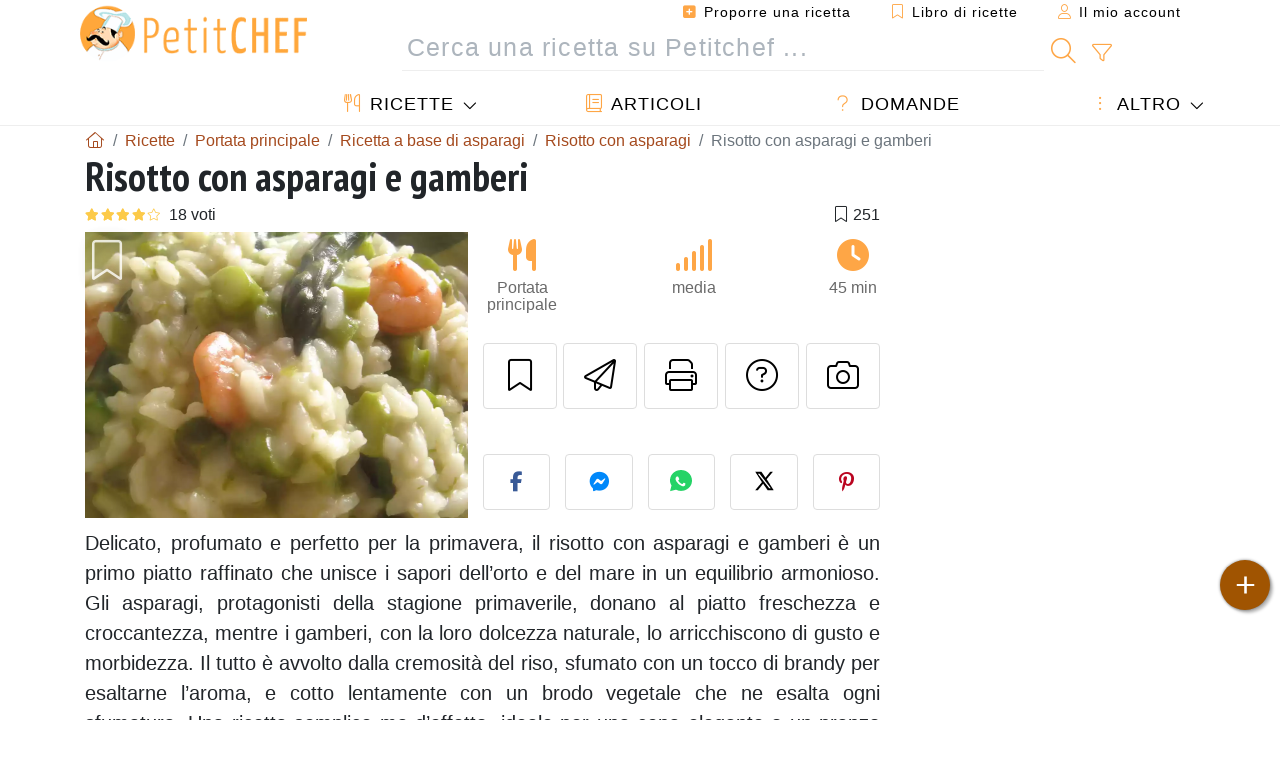

--- FILE ---
content_type: text/html; charset=UTF-8
request_url: https://www.petitchef.it/ricette/portata-principale/risotto-con-asparagi-e-gamberi-fid-1375546
body_size: 19652
content:

	
		
						        
	                            
            		
		
		
    						    
			
    
	    	
	<!doctype html><html lang="it"><head><meta charset="utf-8">

<link rel="preconnect" href="//googletagmanager.com">
<link rel="dns-prefetch" href="//googletagmanager.com">
<link rel="preconnect" href="//securepubads.g.doubleclick.net">
<link rel="dns-prefetch" href="//securepubads.g.doubleclick.net">
<link rel="preconnect" href="//imasdk.googleapis.com">
<link rel="dns-prefetch" href="//imasdk.googleapis.com">



<meta name="viewport" content="width=device-width, initial-scale=1">


<title>Ricetta risotto asparagi e gamberi semplice e gustosa</title>
<meta name="description" content="Delicato, profumato e perfetto per la primavera, il risotto con asparagi e gamberi è un primo piatto raffinato che unisce i sapori dell’orto e del mare in un...">
<meta property="og:title" content="Ricetta risotto asparagi e gamberi semplice e gustosa">
<meta property="og:description" content="Delicato, profumato e perfetto per la primavera, il risotto con asparagi e gamberi è un primo piatto raffinato che unisce i sapori dell’orto e del mare in un equilibrio armonioso. Gli asparagi, protagonisti della stagione primaverile, donano al piatto..."><meta property="og:type" content="website">
<meta property="og:url" content="https://www.petitchef.it/ricette/portata-principale/risotto-con-asparagi-e-gamberi-fid-1375546">
<meta property="og:image" content="https://www.petitchef.it/imgupl/recipe/risotto-con-asparagi-e-gamberi--25782p31937.webp"><meta property="og:locale" content="it_IT">

<meta property="fb:app_id" content="853643267016896">
<meta name="robots" content="index,follow, max-snippet:-1, max-image-preview:large, max-video-preview:-1">
<meta name="language" content="it">

<meta name="original-source" content="https://www.petitchef.it/ricette/portata-principale/risotto-con-asparagi-e-gamberi-fid-1375546"><meta name="copyright" content="Copyright (c) Petitchef 2004-2026, All Rights Reserved">
<meta name="category" content="ricette">
<meta name="owner" content="MadeInWork">

<link rel="canonical" href="https://www.petitchef.it/ricette/portata-principale/risotto-con-asparagi-e-gamberi-fid-1375546">

<link rel="alternate" type="application/rss+xml" title="Petitchef: Le ultime ricette and  Latest articles" href="/upload_data/rss/it/global.rss"><link rel="manifest" href="/upload_data/manifest/manifest-it.json">

<meta name="msapplication-tap-highlight" content="no">	

<meta name="application-name" content="Petitchef">


<link rel="shortcut icon" type="image/x-icon" href="/favicon.ico">

<link rel="apple-touch-icon" sizes="180x180" href="/assets/images/shortcut-icon/apple-icon-180x180.png">
	
<meta name="msapplication-TileImage" content="/assets/images/shortcut-icon/ms-icon-144x144.png">
<meta name="msapplication-TileColor" content="#FFA73B">
	
<meta name="theme-color" content="#FFA73B">

	<meta name="p:domain_verify" content="b1570dd381f9b0c242d92be102213209">		
	<meta name="p:domain_verify" content="5d1b4ba3cf2714b1a5c9c80b0fc5f382">

<link rel="preconnect" href="https://fonts.googleapis.com">
<link rel="preconnect" href="https://fonts.gstatic.com" crossorigin>
<link rel="preload" as="style" href="https://fonts.googleapis.com/css2?family=PT+Sans+Narrow:wght@400;700&display=swap">
<link rel="stylesheet" href="https://fonts.googleapis.com/css2?family=PT+Sans+Narrow:wght@400;700&display=swap">




<link rel="preload" as="style" href="/assets/dist/css/mobile2/recipe-details.1768574323.css"><link rel="stylesheet" href="/assets/dist/css/mobile2/recipe-details.1768574323.css"><link rel="stylesheet" media="screen and (min-width:902px)" href="/assets/dist/css/mobile2/css-lg-device-sb.1768574323.css">                        <link rel="preload" fetchpriority="high" as="image" href="/imgupl/recipe/risotto-con-asparagi-e-gamberi--lg-25782p31937.webp" type="image/jpeg">
        <script>function load_ga() {const script = document.createElement('script');script.src = 'https://www.googletagmanager.com/gtag/js?id=G-GLHFN97EWC';script.async = true;script.type = 'text/javascript';document.body.appendChild(script);window.dataLayer = window.dataLayer || [];function gtag(){ dataLayer.push(arguments); }gtag('js', new Date());gtag('config', 'G-GLHFN97EWC');}</script>
<script type="application/ld+json">
{ 
	"@context": "https://schema.org", 
	"@graph": [ 
		{ 
			"@type": "Organization", 
			"@id": "https://www.petitchef.it/#organization", 
			"name": "Petitchef", 
			"url": "https://www.petitchef.it/", 
			"logo": { 
				"@type": "ImageObject", 
				"inLanguage": "it", 
				"@id": "https://www.petitchef.it/#/schema/logo/image/", 
				"url": "https://www.petitchef.it/assets/images/logo.png", 
				"contentUrl": "https://www.petitchef.it/assets/images/logo.png", 
				"width": 256, 
				"height": 256, 
				"caption": "Petitchef" 
			}, 
			"image": { 
				"@id": "https://www.petitchef.it/#/schema/logo/image/" 
			}, 
			"brand": "Petitchef", 
			"publishingPrinciples": "https://www.petitchef.it/privacy", 
			"sameAs": [ 
				"https://www.facebook.com/pages/Petitchefit/112725025438446",  
				"https://www.youtube.com/channel/UCwfG2ZaTXBllLmqeJaM2ZDQ",  
				"https://www.pinterest.it/petitchefitalia/",  
				"https://www.instagram.com/petitchef.it/" 
			], 
			"address": { 
				"@type": "PostalAddress", 
				"streetAddress": "18 chemin Bel Air", 
				"addressLocality": "Bègles", 
				"addressRegion": "FR", 
				"postalCode": "33130", 
				"addressCountry": "FR" 
			} 
		}, 
		{ 
			"@type": "WebSite", 
			"@id": "https://www.petitchef.it/#website", 
			"url": "https://www.petitchef.it/", 
			"name": "Petitchef", 
			"description": "Con Petitchef trovi ogni giorno nuove ricette di cucina. Abbiamo ricette per tutti i gusti, spiegate passo passo, con immagini e video: antipasti, primi, dolci, primi, snack, men\u00f9 del giorno.", 
			"publisher": { 
				"@id": "https://www.petitchef.it/#organization" 
			}, 
			"potentialAction": [ 
				{ 
					"@type": "SearchAction", 
					"target": { 
						"@type": "EntryPoint", 
						"urlTemplate": "https://www.petitchef.it/?obj=feed&action=list&q={q}" 
					}, 
					"query-input": { 
						"@type": "PropertyValueSpecification", 
						"valueRequired": true, 
						"valueName": "q" 
					} 
				} 
			], 
			"inLanguage": "it" 
		}, 
		{ 
			"@type": "WebPage", 
			"url": "https://www.petitchef.it/ricette/portata-principale/risotto-con-asparagi-e-gamberi-fid-1375546", 
			"name": "Ricetta risotto asparagi e gamberi semplice e gustosa", 
			"mainEntity": { 
				"@id": "https://www.petitchef.it/ricette/portata-principale/risotto-con-asparagi-e-gamberi-fid-1375546#recipe" 
			}, 
			"headline": "Ricetta risotto asparagi e gamberi semplice e gustosa", 
			"description": "Delicato, profumato e perfetto per la primavera, il risotto con asparagi e gamberi \u00e8 un primo piatto raffinato che unisce i sapori dell\u2019orto e del mare in un equilibrio armonioso. Gli asparagi, protagonisti della stagione primaverile, donano al piatto fre - Ricetta Portata principale : Risotto con asparagi e gamberi da Vale77", 
			"publisher": { 
				"@id": "https://www.petitchef.it/#organization" 
			}, 
			"inLanguage": "it", 
			"datePublished": "2011-04-19T10:00:06+02:00", 
			"dateModified": "2024-07-31T00:00:00+02:00", 
			"isPartOf": { 
				"@id": "https://www.petitchef.it/#website" 
			}, 
			"about": { 
				"@id": "https://www.petitchef.it/#organization" 
			}, 
			"primaryImageOfPage": { 
				"@id": "https://www.petitchef.it/#primaryimage" 
			}, 
			"image": { 
				"@id": "https://www.petitchef.it/#primaryimage" 
			}, 
			"breadcrumb": { 
				"@id": "https://www.petitchef.it/ricette/portata-principale/risotto-con-asparagi-e-gamberi-fid-1375546#breadcrumb" 
			} 
		}, 
		{ 
			"@type": "ImageObject", 
			"inLanguage": "it", 
			"@id": "https://www.petitchef.it/#primaryimage", 
			"url": "https://www.petitchef.it/imgupl/recipe/risotto-con-asparagi-e-gamberi--25782p31937.webp", 
			"contentUrl": "https://www.petitchef.it/imgupl/recipe/risotto-con-asparagi-e-gamberi--25782p31937.webp", 
			"caption": "ricetta risotto asparagi e gamberi semplice e gustosa" 
		},  
		[
			{ 
				"@type": "BreadcrumbList", 
				"@id": "https://www.petitchef.it/ricette/portata-principale/risotto-con-asparagi-e-gamberi-fid-1375546#breadcrumb", 
				"itemListElement": [
					{ 
						"@type": "ListItem", 
						"position": 1, 
						"name": "Pagina di benvenuto - Petitchef", 
						"item": "https://www.petitchef.it/" 
					}, 
					{ 
						"@type": "ListItem",
						"position": 2,
						"name": "Ricette",
						"item": "https://www.petitchef.it/ricette"
					},
					{ 
						"@type": "ListItem",
						"position": 3,
						"name": "Ricetta a base di asparagi",
						"item": "https://www.petitchef.it/ricette/ricetta-a-base-di-asparagi"
					},
					{ 
						"@type": "ListItem",
						"position": 4,
						"name": "Risotto con asparagi",
						"item": "https://www.petitchef.it/ricette/risotto-con-asparagi"
					},
					{ 
						"@type": "ListItem",
						"position": 5,
						"name": "Risotto con asparagi e gamberi"
					}
				]
			},
			{ 
				"@type": "BreadcrumbList", 
				"itemListElement": [
					{ 
						"@type": "ListItem", 
						"position": 1, 
						"name": "Pagina di benvenuto - Petitchef", 
						"item": "https://www.petitchef.it/" 
					}, 
					{ 
						"@type": "ListItem",
						"position": 2,
						"name": "Ricette",
						"item": "https://www.petitchef.it/ricette"
					},
					{ 
						"@type": "ListItem",
						"position": 3,
						"name": "Ricetta per risotto",
						"item": "https://www.petitchef.it/ricette/ricetta-per-risotto"
					},
					{ 
						"@type": "ListItem",
						"position": 4,
						"name": "Risotto con gamberi",
						"item": "https://www.petitchef.it/ricette/risotto-con-gamberi"
					},
					{ 
						"@type": "ListItem",
						"position": 5,
						"name": "Risotto con asparagi e gamberi"
					}
				]
			},
			{ 
				"@type": "BreadcrumbList", 
				"itemListElement": [
					{ 
						"@type": "ListItem", 
						"position": 1, 
						"name": "Pagina di benvenuto - Petitchef", 
						"item": "https://www.petitchef.it/" 
					}, 
					{ 
						"@type": "ListItem",
						"position": 2,
						"name": "Ricette",
						"item": "https://www.petitchef.it/ricette"
					},
					{ 
						"@type": "ListItem",
						"position": 3,
						"name": "Ricetta a base di gamberi",
						"item": "https://www.petitchef.it/ricette/ricetta-a-base-di-gamberi"
					},
					{ 
						"@type": "ListItem",
						"position": 4,
						"name": "Risotto con asparagi e gamberi"
					}
				]
			}
		]
	] 
} 
</script>
<script type="application/ld+json">{
	"@context": "https://schema.org/", 
	"@type": "Recipe", 
	"@id": "https://www.petitchef.it/ricette/portata-principale/risotto-con-asparagi-e-gamberi-fid-1375546#recipe", 
	"name": "Risotto con asparagi e gamberi", 
	"inLanguage": "it", 
	"recipeCategory": "Portata principale", 
	"recipeCuisine": "It", 
	"image": "https://www.petitchef.it/imgupl/recipe/risotto-con-asparagi-e-gamberi--25782p31937.webp", 
	"author": { 
		"@type": "Person", 
		"name": "vale77", 
		"url": "https://www.petitchef.it/members/vale77-mid-105693/recipes" 
	}, 
	"datePublished": "2011-04-19T10:00:06+02:00", 
	"dateModified": "2024-07-31T00:00:00+02:00", 
	"description": "Delicato, profumato e perfetto per la primavera, il risotto con asparagi e gamberi \u00e8 un primo piatto raffinato che unisce i sapori dell\u2019orto e del mare in un equilibrio armonioso. Gli asparagi, protagonisti della stagione primaverile, donano al piatto freschezza e croccantezza, mentre i gamberi, con la loro dolcezza naturale, lo arricchiscono di gusto e morbidezza. Il tutto \u00e8 avvolto dalla cremosit\u00e0 del riso, sfumato con un tocco di brandy per esaltarne l\u2019aroma, e cotto lentamente con un brodo vegetale che ne esalta ogni sfumatura. Una ricetta semplice ma d\u2019effetto, ideale per una cena elegante o un pranzo domenicale all\u2019insegna del sapore.", 
	"aggregateRating": { 
		"@type": "AggregateRating", 
		"ratingValue": 4.2, 
		"bestRating": 5, 
		"ratingCount": 18
	}, 
	"prepTime": "PT15M", 
	"cookTime": "PT30M", 
	"totalTime": "PT45M", 
	"recipeYield": "2", 
	"recipeIngredient": [ 
		"120 gr di riso", 
		"cipolla", 
		"10 asparagi", 
		"100 gr gamberi", 
		"Brandy", 
		"brodo vegetale", 
		"olio extravergine di oliva", 
		"sale"
	], 
	"recipeInstructions": [ 
		{ 
			"@type": "HowToStep", 
			"text": "Procedimento: lavate gli asparagi e privateli dalla parte pi\u00f9 legnosa del gambo. Affettate a rondelle il gambo e conservate a parte le punte che aggiungerete solo alla fine della cottura." 
		},  
		{ 
			"@type": "HowToStep", 
			"text": "Affettate la cipolla e fatela dorare in poco olio. Aggiungete i gambi degli asparagi tagliati, unite il riso e fate tostare mescolando. Sfumate con mezzo bicchiere di Brandy, mescolate e salate leggermente." 
		},  
		{ 
			"@type": "HowToStep", 
			"text": "Procedete la cottura aggiungendo il brodo necessario e, cinque minuti prima di ultimare la cottura, aggiungete le punte degli asparagi e i gamberi precedentemente lavati e asciugati. Se vi piace, potete aggiungere del formaggio Grana." 
		},  
		{ 
			"@type": "HowToStep", 
			"text": "Il risotto con asparagi e gamberi \u00e8 pronto!" 
		} 
	],  
	"keywords": "risotto,asparago,gamberi,risotto con asparagi,risotto con gamberi,portata principale"
}</script>
				
<script>
	function load_akcelo_video_header() {
		var script = document.createElement("script");
		script.src = "https://ads.sportslocalmedia.com/slm.prebid.ptitchefitalie3.js";
		document.head.appendChild(script);
	}
</script>


<style>
    .akcelo-wrapper {
        display: grid;
        place-items: center;
        grid-template-columns: 1fr;
        text-align: center;
        position: relative;
        overflow: hidden;
    }
    .akcelo-wrapper.akcelo-wrapper-label:before {
        content: attr(data-ad-text);
        color: #777777;
        font-size: 11px;
        text-align: center;
        position: absolute;
        width: 100%;
        top: 2px;
    }
    .akcelo-wrapper.akcelo-wrapper-label {
        box-sizing: content-box;
        padding: 20px 0 0;
    }
    .akcelo-placeholder:not(.akcelo-loaded) {
        background-color: #f9f9f9;
        background-clip: content-box;
    }
    .akcelo-placeholder:not(.akcelo-loaded)::after {
        border: 1px solid #696969;
        border-radius: 2px;
        color: #696969;
        content: attr(data-placeholder-text);
        font-size: 11px;
        line-height: 1;
        padding: 3px 4px 1px;
        position: absolute;
        background-color: transparent;
        font-family: Arial,sans-serif;
    }
    .akcelo-video > div:first-child {
        width: 100%;
        position: absolute;
        top: 0;
        bottom: 0;
        left: 0;
        right: 0
    }
    .akcelo-video.akcelo-wrapper-label > div:first-child {
        top: 20px;
    }
    @media (pointer:coarse) {
        .akcelo-wrapper.akcelo-desktop {
            display: none;
        }
    }
    @media (pointer:fine) {
        .akcelo-wrapper.akcelo-mobile {
            display: none;
        }
    }
</style>
</head>    	<body>
	    
        					

	

<header id="header-menu" class="fixed-top">
	
	<nav class="container navbar navbar-expand-lg">
	            
				
		<a class="navbar-brand" href="/">			
							<img loading="lazy" src="/assets/images/mobile2/logo-petitchef.png" width="136" height="36" alt="Petitchef">
					</a>
		
		<button class="navbar-toggler link-dynamic" data-obj="fav" data-action="fav_recipe_list" aria-expanded="false" title="Libro di ricette">
			<i class="fal fa-bookmark" aria-hidden="true"></i>
		</button>
		
					<button class="navbar-toggler link-dynamic" type="button" aria-expanded="false" aria-label="Il mio account" title="Il mio account">
				<i class="fal fa-user" aria-hidden="true"></i>
			</button>
				
		<button class="navbar-toggler nbt-btn-search" type="button" data-toggle="collapse" data-target="#navbar-search" aria-controls="navbar-search" aria-expanded="false" aria-label="Toggle Search">
			<i class="fal fa-magnifying-glass fa-fw" aria-hidden="true"></i>
		</button>
				
		<button class="navbar-toggler collapsed" type="button" data-toggle="collapse" data-target="#navbar-menu" aria-controls="navbar-menu" aria-expanded="false" aria-label="Toggle navigation">				
			<span class="icon-bar top-bar"></span>
			<span class="icon-bar middle-bar"></span>
			<span class="icon-bar bottom-bar"></span>
		</button>
				
				
				
				<div class="wrapper-navbar-nav">
			<div class="">
					<div class="collapse navbar-collapse" id="navbar-member">
		<ul class="navbar-nav ml-auto">
							<li class="site-mode-recipe-switch">
										</li>
														<li class="nav-item dropdown disabled">
					<a class="nav-link link-dynamic" data-obj="myaccount_recipe" data-action="form" href="#" ><i class="fas fa-square-plus" aria-hidden="true"></i> Proporre una ricetta</a>
				</li>
				
								<li class="nav-item dropdown disabled">
					<a class="nav-link link-dynamic" data-obj="fav" data-action="fav_recipe_list" href="#"><i class="fal fa-bookmark"></i> Libro di ricette <span class="count-fav-recipe d-none">0</span></a>
				</li>
						
										<li class="nav-item dropdown disabled">
					<a class="nav-link link-dynamic" href="#"><i class="fal fa-user"></i> Il mio account</a>
				</li>
									</ul>
	</div>													<div class="collapse navbar-collapse" id="navbar-search">		
		<form action="/index.php" role="search">
						<input type="hidden" name="obj" value="feed">
			<input type="hidden" name="action" value="list">
			<input type="hidden" name="tracker" value="mobile-navbar">
						
			<div class="input-group input-group-lg nbs-main-btns">
				<input type="text" name="q" value="" class="form-control" placeholder="Cerca una ricetta su Petitchef ..." aria-label="Cerca una ricetta su Petitchef ..." aria-describedby="nbs-btn-submit">				
				<div class="input-group-append">
					<button class="btn btn-submit" type="submit" id="nbs-btn-submit" aria-label="Cerca una ricetta su Petitchef"><i class="fal fa-magnifying-glass fa-fw" aria-hidden="true"></i></button>
				</div>
									<div class="input-group-append">
						<a class="btn btn-advsearch link-dynamic" data-obj="feed" data-action="advanced_search" href="#" title="Ricerca avanzata"><i class="fal fa-filter fa-fw" aria-hidden="true"></i></a>
					</div>
							</div>
			
						
		</form>
	</div>					
							</div>
								<div class="collapse navbar-collapse" id="navbar-menu">
		<ul class="navbar-nav">
						<li class="nav-item dropdown mega-dropdown-menu">
								<a class="nav-link dropdown-toggle" href="/ricette" id="dropdown-recipes" data-toggle="dropdown" aria-haspopup="true" aria-expanded="false"><i class="fal fa-utensils fa-fw" aria-hidden="true"></i> Ricette</a>				
				<div class="dropdown-menu" aria-labelledby="dropdown-recipes">
					
					<div class="row mx-0">
						<div class="col-12 col-lg border border-left-0 border-top-0 border-bottom-0">
							<ul class="mega-menu-item">
								<li class="ddm-header"><i class="fal fa-fork fa-fw" aria-hidden="true"></i> <a href="/ricette">Ricette</a></li>
								<li><i class="fal fa-plus fa-fw" aria-hidden="true"></i> <a class="link-dynamic" data-obj="myaccount_recipe" data-action="form" href="#">Proporre una ricetta</a></li>
                                <li><div class="dropdown-divider"></div></li>
                                <li class="i-angle"><a href="/le-ultime-ricette">Le ultime ricette</a></li>
								<li class="i-angle"><a href="/le-piu-apprezzate">Le più apprezzate</a></li>
								<li class="i-angle"><a href="/le-piu-consultate">Le più consultate</a></li>
								<li><div class="dropdown-divider"></div></li>
								<li><i class="fal fa-refrigerator fa-fw" aria-hidden="true"></i> <a href="/ricette-svuotafrigo">Ricette svuotafrigo</a></li>
																	<li><i class="fal fa-video fa-fw" aria-hidden="true"></i> <a href="/video-ricette">Video ricette</a></li>
																<li><i class="fal fa-star fa-fw" aria-hidden="true"></i> <a href="/vota-ricette">Vota questa ricetta</a></li>
								<li><i class="fal fa-face-smile fa-fw" aria-hidden="true"></i> <a href="/gustosissima-una-schifezza">Gustosissima oppure Una schifezza</a></li>
								<li><div class="dropdown-divider"></div></li>
							</ul>
						</div>
						<div class="col-12 col-lg border border-left-0 border-top-0 border-bottom-0">							
							<ul class="mega-menu-item">
								<li class="ddm-header"><i class="fal fa-spoon fa-fw" aria-hidden="true"></i> Ricette per tipologia</li>
																	<li><i class="fal fa-pretzel fa-fw"></i> <a href="/ricette/stuzzicherie">Stuzzicherie</a></li>
																	<li><i class="fal fa-salad fa-fw"></i> <a href="/ricette/antipasto">Antipasto</a></li>
																	<li><i class="fal fa-turkey fa-fw"></i> <a href="/ricette/portata-principale">Portata principale</a></li>
																	<li><i class="fal fa-cake-slice fa-fw"></i> <a href="/ricette/dessert">Dessert</a></li>
																	<li><i class="fal fa-popcorn fa-fw"></i> <a href="/ricette/snack">Snack</a></li>
																	<li><i class="fal fa-wine-bottle fa-fw"></i> <a href="/ricette/drink">Drink</a></li>
																	<li><i class="fal fa-french-fries fa-fw"></i> <a href="/ricette/contorni">Contorni</a></li>
																	<li><i class="fal fa-plate-utensils fa-fw"></i> <a href="/ricette/altro">Altro</a></li>
																<li><div class="dropdown-divider"></div></li>
								<li><i class="fal fa-sun fa-fw" aria-hidden="true"></i> <a href="/ricette/ricette-stagionali">Ricette stagionali</a></li>								
							</ul>
						</div>
						<div class="col-12 col-lg border border-left-0 border-top-0 border-bottom-0">
							<ul class="mega-menu-item">
								<li class="ddm-header"><i class="fal fa-plate-utensils fa-fw" aria-hidden="true"></i> Menu</li>
								<li class="i-angle"><a href="/menu-del-giorno">Menù del giorno</a></li>
								<li class="i-angle"><a href="/archivio-menu">Vedere l'archivio dei menù</a></li>
														
							</ul>
							<div class="dropdown-divider"></div>
															<div class="font-weight-bold mb-3"><i class="fal fa-utensils fa-fw" aria-hidden="true"></i> <a href="/silo">Raccolte di ricette</a></div>                                
													</div>						
					</div>
					
									</div>
			</li>
						<li class="nav-item dropdown">
				<a class="nav-link" href="/articoli"><i class="fal fa-book fa-fw" aria-hidden="true"></i> Articoli</a>
			</li>
									<li class="nav-item dropdown">
				<a class="nav-link" href="/qa"><i class="fal fa-question fa-fw" aria-hidden="true"></i> Domande</a>
			</li>
									<li class="nav-item dropdown">
								<a class="nav-link dropdown-toggle" href="#" id="dropdown-others" data-toggle="dropdown" aria-haspopup="true" aria-expanded="false"><i class="fal fa-ellipsis-vertical fa-fw" aria-hidden="true"></i> Altro</a>
				<div class="dropdown-menu" aria-labelledby="dropdown-others">
																					<a class="dropdown-item" href="/poll/quale-di-questi-ortaggi-acquisti-piu-spesso-nel-mese-di-gennaio-pid-955"><i class="fal fa-chart-area fa-fw" aria-hidden="true"></i> Domanda del giorno</a>									
					                    															 
										<a class="dropdown-item" href="/nutrition-calc"><i class="fal fa-calculator fa-fw" aria-hidden="true"></i> Calcolatore nutrizionale</a>
					<a class="dropdown-item" href="/convertitore-di-unita-di-cottura"><i class="fal fa-scale-balanced fa-fw" aria-hidden="true"></i> Convertitore di unità di cottura</a>					
					<a class="dropdown-item" href="/contact"><i class="fal fa-envelope fa-fw" aria-hidden="true"></i> Contattaci</a>
				</div>
			</li>
		</ul>		
	</div>					</div>
		
			</nav>
		</header>		        
				<nav id="nav-secondary" role="navigation" aria-label="Ricetta navigation" class="container d-none"><div class="ns-body"><button type="button" class="nsb-item scroll-link" data-ref="ref-ingred"><span>Ingredienti</span></button><button type="button" class="nsb-item scroll-link" data-ref="ref-steps"><span>Preparazione</span></button><button type="button" class="nsb-item scroll-link" data-ref="ref-attr"><span>Attributi:</span></button><button type="button" class="nsb-item scroll-link" data-ref="ref-wines"><span>Abbinamento vini</span></button><button type="button" class="nsb-item scroll-link" data-id="vote-comments"><span>Commenti <i class="fal fa-plus ml-1" aria-hidden="true"></i></span></button><button type="button" class="nsb-item open-modal" data-action="question"><span>Domande <i class="fal fa-plus fa-fw ml-1" aria-hidden="true"></i></span></button><button type="button" class="nsb-item scroll-link" data-ref="ref-cooked"><span>Foto dei membri</span></button></div></nav>			
		
		<div id="page" class="container">
										<nav class="breadcrumb-scroll" aria-label="breadcrumb"><ol itemscope itemtype="https://schema.org/BreadcrumbList" class="breadcrumb flex-row"><li itemprop="itemListElement" itemscope itemtype="https://schema.org/ListItem" class="breadcrumb-item"><a itemprop="item" itemtype="https://schema.org/Thing" href="https://www.petitchef.it/" title="Pagina di benvenuto - Petitchef"><span itemprop="name" class="fal fa-house fa-fw" aria-hidden="true"><i hidden>Pagina di benvenuto - Petitchef</i></span></a><meta itemprop="position" content="1"></li><li itemprop="itemListElement" itemscope itemtype="https://schema.org/ListItem" class="breadcrumb-item"><a itemprop="item" itemtype="https://schema.org/Thing" href="https://www.petitchef.it/ricette"><span itemprop="name">Ricette</span></a><meta itemprop="position" content="2"></li><li itemprop="itemListElement" itemscope itemtype="https://schema.org/ListItem" class="breadcrumb-item"><a itemprop="item" itemtype="https://schema.org/Thing" href="https://www.petitchef.it/ricette/portata-principale"><span itemprop="name">Portata principale</span></a><meta itemprop="position" content="3"></li><li itemprop="itemListElement" itemscope itemtype="https://schema.org/ListItem" class="breadcrumb-item"><a itemprop="item" itemtype="https://schema.org/Thing" href="https://www.petitchef.it/ricette/ricetta-a-base-di-asparagi"><span itemprop="name">Ricetta a base di asparagi</span></a><meta itemprop="position" content="4"></li><li itemprop="itemListElement" itemscope itemtype="https://schema.org/ListItem" class="breadcrumb-item"><a itemprop="item" itemtype="https://schema.org/Thing" href="https://www.petitchef.it/ricette/risotto-con-asparagi"><span itemprop="name">Risotto con asparagi</span></a><meta itemprop="position" content="5"></li><li class="breadcrumb-item active" aria-current="page"><span>Risotto con asparagi e gamberi</span></li></ol></nav>			            
                                                            
							<main id="page-main">
					
								
									
						
			
		
			<article>
    <header>
                    <h1 class="title animated fadeInDown">Risotto con asparagi e gamberi</h1>

            			
		<div class="details-top-stats">
					<span class="scroll-link" data-id="vote-comments" data-offset="60" data-content="18 voti" aria-hidden="true" title="4.2/5, 18 voti">
				<i class="note-fa n40"></i>
			</span>
													<span class="ml-auto" data-content="251" aria-hidden="true" title="251 preferiti"><i class="fal fa-bookmark fa-fw" aria-hidden="true"></i></span>
				
			</div>
	            
                    
            <div class="row rd-head">
                <div class="col-sm-6">
                    <i data-id="1375546" class="btn-fav" aria-hidden="true" title="Inserire nel mio libro di ricette"></i>									
                                        
                                                                        <img fetchpriority="high" src="/imgupl/recipe/risotto-con-asparagi-e-gamberi--lg-25782p31937.webp" srcset="/imgupl/recipe/risotto-con-asparagi-e-gamberi--md-25782p31937.webp 600w, /imgupl/recipe/risotto-con-asparagi-e-gamberi--lg-25782p31937.webp 1200w" sizes="(max-width: 576px) calc(100vw - 30px), 383px" width="1200" height="900" alt="Risotto con asparagi e gamberi" data-gallery="recipe-gallery" class="img-fluid recipe-photo">
                                                            </div>

                <div class="col-sm-6 rdh-data pl-0">				
                    	
                        <div class="rd-bar-ico"><div class="rdbi-item" title="Tipo di ricetta: Portata principale"><div class="rdbii-icon"><i class="fas fa-utensils" aria-hidden="true"></i></div><div class="rdbii-val">Portata principale</div></div><div class="rdbi-item" title="Difficoltà: media"><div class="rdbii-icon"><i class="fas fa-signal" aria-hidden="true"></i></div><div class="rdbii-val">media</div></div><div class="rdbi-item" title="Total time: 45 min"><div class="rdbii-icon"><i class="fas fa-clock" aria-hidden="true"></i></div><div class="rdbii-val">45 min</div></div></div>                    
                    
                    
                    <div class="rd-useful-box">					
                        <button type="button" class="btn btn-outline btn-fav" data-toggle="tooltip" data-placement="bottom" title="Inserire nel mio libro di ricette" aria-label="Inserire nel mio libro di ricette"></button>				
                        <button type="button" class="btn btn-outline open-modal" data-action="send2friend" data-toggle="tooltip" data-placement="bottom" title="Invia questa ricetta ad un amico"><i class="fal fa-paper-plane fa-fw" aria-hidden="true"></i><span class="sr-only">Invia questa ricetta ad un amico</span></button>
                                                    <button type="button" class="btn btn-outline btn-print" data-toggle="tooltip" data-placement="bottom" title="Stampa la ricetta"><i class="fal fa-print fa-fw" aria-hidden="true"></i><span class="sr-only">Stampa la ricetta</span></button>
                                                                                                <button type="button" class="btn btn-outline open-modal" data-action="question" data-toggle="tooltip" data-placement="bottom" title="Contatta l'autore della Ricetta"><i class="fal fa-circle-question fa-fw" aria-hidden="true"></i><span class="sr-only">Contatta l'autore della Ricetta</span></button>                                                    <button type="button" class="btn btn-outline scroll-link" data-id="rd-cooked"><i class="fal fa-camera fa-fw" aria-hidden="true"></i> <span class="sr-only">Pubblica la foto di questa ricetta</span></button>
                                            </div>

                                            <div class="social-share-custom ssc-color ssc-h mt-3 mb-2"><button type="button" class="ssc-btn sscb-facebook" aria-label="Share on Facebook"><i class="fab fa-facebook-f fa-fw" aria-hidden="true"></i></button><button type="button" class="ssc-btn sscb-fbmessenger" aria-label="Share on Messenger"><i class="fab fa-facebook-messenger fa-fw" aria-hidden="true"></i></button><button type="button" class="ssc-btn sscb-whatsapp" data-message="" aria-label="Share on WhatsApp"><svg width="22" height="22" viewBox="0 0 24 24"><path fill="#25D366" d="M12 0C5.373 0 0 4.98 0 11.125c0 2.05.574 4.05 1.66 5.79L.057 23.12l6.47-1.64a12.08 12.08 0 0 0 5.473 1.346C18.627 22.826 24 17.847 24 11.7 24 4.98 18.627 0 12 0Z"/><path fill="white" d="M17.358 14.895c-.293-.15-1.73-.852-2-1.01-.27-.154-.466-.23-.66.08-.193.308-.758 1.008-.93 1.22-.17.216-.34.232-.633.08-.293-.152-1.24-.457-2.35-1.46a8.81 8.81 0 0 1-1.65-2.04c-.173-.308-.017-.474.13-.623.13-.128.293-.33.44-.493.147-.162.196-.27.293-.458.1-.186.05-.347-.02-.493-.07-.146-.66-1.583-.9-2.16-.24-.577-.48-.5-.66-.51-.17-.006-.366-.01-.56-.01a1.1 1.1 0 0 0-.8.367c-.26.276-.99.972-.99 2.37s1.015 2.75 1.16 2.947c.143.196 2 3.058 4.8 4.31 1.8.783 2.1.85 2.85.72.46-.078 1.41-.576 1.61-1.133.2-.556.2-1.03.143-1.13-.06-.102-.23-.152-.483-.272Z"/></svg></button><button type="button" class="ssc-btn sscb-twitter" aria-label="Share on Twitter"><svg width="22" height="22" viewBox="0 0 24 24" fill="black" xmlns="http://www.w3.org/2000/svg"><path d="M18.74 2H21.68L14.92 10.03L22.5 21.97H15.89L11.04 14.97L5.41 21.97H2.47L9.73 13.3L2.5 2H9.27L13.64 8.42L18.74 2ZM17.62 19.88H19.39L7.1 3.97H5.19L17.62 19.88Z"/></svg></button><button type="button" class="ssc-btn sscb-pinterest" data-pin-do="buttonPin" data-pin-custom="true" aria-label="Share on Pinterest"><i class="fab fa-pinterest-p fa-fw" aria-hidden="true"></i></button></div>                    
                                    </div>
            </div>			
        
        			
            <p class="rd-summary">Delicato, profumato e perfetto per la primavera, il risotto con asparagi e gamberi è un primo piatto raffinato che unisce i sapori dell’orto e del mare in un equilibrio armonioso. Gli asparagi, protagonisti della stagione primaverile, donano al piatto freschezza e croccantezza, mentre i gamberi, con la loro dolcezza naturale, lo arricchiscono di gusto e morbidezza. Il tutto è avvolto dalla cremosità del riso, sfumato con un tocco di brandy per esaltarne l’aroma, e cotto lentamente con un brodo vegetale che ne esalta ogni sfumatura. Una ricetta semplice ma d’effetto, ideale per una cena elegante o un pranzo domenicale all’insegna del sapore.</p>
            </header>

		 
    <button id="btn-ingredients-modal" type="button" data-action="ingredients" class="btn btn-main btn-sm open-modal" aria-label="Ingredienti" title="Ingredienti">
        <i class="fal fa-clipboard fa-fw"></i>
    </button>
       
			            
            
				<section id="rd-ingredients"><h2 id="ref-ingred" class="title">Ingredienti</h2>	<div class="servings-form-wrapper" title="Numero di porzioni">
		<span class="servings-form" data-servings="2" aria-label="Numero di porzioni">
			<span class="sf-btn sf-btn-minus" data-sense="minus"><i class="fas fa-minus-circle fa-fw" aria-hidden="true"></i></span>
			<span class="sf-val" data-last="2" data-trans-servings="porzioni">2</span>
			<span class="sf-btn sf-btn-plus" data-sense="plus"><i class="fas fa-circle-plus fa-fw" aria-hidden="true"></i></span>
		</span>
	</div>
											
						<h3 class="i-title">Ingredienti per 2:</h3>
																			<ul class="ingredients-ul">
																									<li class="il" id="il-0">
						<input type="checkbox" id="ilg-0"><label for="ilg-0">120 gr di riso</label>
					</li>
											
																														<li class="il" id="il-1">
						<input type="checkbox" id="ilg-1"><label for="ilg-1"><a href="/ricette/ricetta-a-base-di-cipolla">cipolla</a></label>
					</li>
											
																														<li class="il" id="il-2">
						<input type="checkbox" id="ilg-2"><label for="ilg-2">10 <a href="/ricette/ricetta-a-base-di-asparagi">asparagi</a></label>
					</li>
											
																														<li class="il" id="il-3">
						<input type="checkbox" id="ilg-3"><label for="ilg-3">100 gr <a href="/ricette/ricetta-a-base-di-gamberi">gamberi</a></label>
					</li>
											
																														<li class="il" id="il-4">
						<input type="checkbox" id="ilg-4"><label for="ilg-4"><a href="/ricette/ricette-con-brandy">Brandy</a></label>
					</li>
											
																														<li class="il" id="il-5">
						<input type="checkbox" id="ilg-5"><label for="ilg-5">brodo vegetale</label>
					</li>
											
																														<li class="il" id="il-6">
						<input type="checkbox" id="ilg-6"><label for="ilg-6">olio extravergine di <a href="/ricette/ricetta-a-base-di-oliva">oliva</a></label>
					</li>
											
																														<li class="il" id="il-7">
						<input type="checkbox" id="ilg-7"><label for="ilg-7">sale</label>
					</li>
											
						</ul>
	
</section>				
											     			<div id="div-gpt-ad-PC_mobile_Incontent-0" style="min-width:336px;min-height:300px; display: flex; align-items: center; justify-content: center; text-align:center; "></div>
			    				
				
								
														<aside aria-label="Newsletter"><fieldset class="form-nl fnl-bg fnl-lg my-5"><div class="fnl-title">Ricevere il menù del giorno</div><div class="fnl-text">Per ricevere il <b>menù del giorno</b> di Petitchef e le sue golose novità, inserisci la tua e-mail.</div><input type="hidden" name="nl_source" value="site_recipedetails"><div class="fnl-step1 fnl-content"><div class="fnls1-group"><input class="form-control nl-email" type="text" name="email" title="E-mail" placeholder="E-mail:" aria-label="Iscriviti alla newsletter" aria-describedby="fnl-btn-124"><button class="btn btn-main btn-subscribe" type="submit" id="fnl-btn-124" title="Iscriviti">Iscriviti</button></div></div></fieldset></aside>																									<aside id="rd-ralated-recipevideo"><h2 class="title">Ricette simili</h2><style>
    .akcelo-adunit-15356 {
        width:100%;
        height:360px;
    }
    @media (pointer:coarse) {
        .akcelo-adunit-15356 {
            width:100%;
            height:180px;
        }
    }
</style>
<div class="akcelo-wrapper akcelo-video akcelo-adunit-15356">
    <div id="Ptitchefitalie_PlayRVideo" data-video-id="fid#1577389"></div>
</div>
<script type="application/javascript">
    var slmadshb = slmadshb || {};
    slmadshb.que = slmadshb.que || [];
    slmadshb.que.push(function() {
        slmadshb.display("Ptitchefitalie_PlayRVideo");
    });
</script>
<br><br><aside>							
							
			
				<section id="rd-steps"><h2 id="ref-steps" class="title">Preparazione</h2><div class="rd-times"><div class="rdt-item"><i>Preparazione</i>15 min</div><div class="rdt-item"><i>Cottura</i>30 min</div></div><ul class="rd-steps"><li>Procedimento: lavate gli asparagi e privateli dalla parte più legnosa del gambo. Affettate a rondelle il gambo e conservate a parte le punte che aggiungerete solo alla fine della cottura.</li><li>Affettate la cipolla e fatela dorare in poco olio. Aggiungete i gambi degli asparagi tagliati, unite il riso e fate tostare mescolando. Sfumate con mezzo bicchiere di Brandy, mescolate e salate leggermente.</li><li>Procedete la cottura aggiungendo il brodo necessario e, cinque minuti prima di ultimare la cottura, aggiungete le punte degli asparagi e i gamberi precedentemente lavati e asciugati. Se vi piace, potete aggiungere del formaggio Grana.</li><li>Il risotto con asparagi e gamberi è pronto!</li></ul></section><section id="vote-comments-just-from" class="vote-comments" data-table-name="feed_data" data-table-id="1375546" data-table-member-id="105693" data-table-member-username="vale77" data-table-member-photo="/imgupl/member/xs-105693.jpg" data-comment-photo-enabled="1" aria-label="Valutazione / Commenti"><h2 class="title" data-count="">Vota questa ricetta</h2><div class="vc-form" data-table="feed_data" data-id="1375546" data-rate-hint1="hmmm, non è buono" data-rate-hint2="Così così" data-rate-hint3="Buono" data-rate-hint4="Molto buono" data-rate-hint5="Eccellente!!!">
	    <div class="vcf-stars vcf-radios">
		            
            <div class="vcfs-trigger vcfr-trigger">
                                    <label data-note="5" class="star mr-3 d-block"><input type="radio" value="5" data-note="5" class="star"> <i class="fas fa-star star" data-note="5"></i><i class="fas fa-star star" data-note="5"></i><i class="fas fa-star star" data-note="5"></i><i class="fas fa-star star" data-note="5"></i><i class="fas fa-star star" data-note="5"></i> Eccellente!!!</label>                    
                                    <label data-note="4" class="star mr-3 d-block"><input type="radio" value="4" data-note="4" class="star"> <i class="fas fa-star star" data-note="4"></i><i class="fas fa-star star" data-note="4"></i><i class="fas fa-star star" data-note="4"></i><i class="fas fa-star star" data-note="4"></i><i class="fal fa-star star" data-note="4"></i> Molto buono</label>                    
                                    <label data-note="3" class="star mr-3 d-block"><input type="radio" value="3" data-note="3" class="star"> <i class="fas fa-star star" data-note="3"></i><i class="fas fa-star star" data-note="3"></i><i class="fas fa-star star" data-note="3"></i><i class="fal fa-star star" data-note="3"></i><i class="fal fa-star star" data-note="3"></i> Buono</label>                    
                                    <label data-note="2" class="star mr-3 d-block"><input type="radio" value="2" data-note="2" class="star"> <i class="fas fa-star star" data-note="2"></i><i class="fas fa-star star" data-note="2"></i><i class="fal fa-star star" data-note="2"></i><i class="fal fa-star star" data-note="2"></i><i class="fal fa-star star" data-note="2"></i> Così così</label>                    
                                    <label data-note="1" class="star mr-3 d-block"><input type="radio" value="1" data-note="1" class="star"> <i class="fas fa-star star" data-note="1"></i><i class="fal fa-star star" data-note="1"></i><i class="fal fa-star star" data-note="1"></i><i class="fal fa-star star" data-note="1"></i><i class="fal fa-star star" data-note="1"></i> hmmm, non è buono</label>                    
                            </div>
            <input class="vcfs-input" type="hidden" data-filled="fas fa-star" data-empty="fal fa-star">
        	</div>
	</div>
</section> 			<div id="div-gpt-ad-PC_mobile_336x280_1-0" style="min-width:336px;min-height:300px; display: flex; align-items: center; justify-content: center; text-align:center; "></div>				
                            		
        
            
        				
			<section id="rd-cookware"><h2 id="ref-cookware" class="title">Attrezzatura da cucina</h2><div class="icons-list"><div title="Fornelli"><i class="fal fa-fire-burner"></i>Fornelli</div></div></section>				
						
			<section id="rd-attr"><h2 id="ref-attr" class="title">Attributi:</h2><div class="icons-list"><div title="Conservazione in frigorifero: Questa ricetta si può conservare in frigorifero"><i class="fal fa-refrigerator"></i>Conservazione in frigorifero</div></div></section>		        
		<section id="rd-owner" class="text-right mb-3">
            <a class="rd-owner" href="/members/vale77-mid-105693/recipes"><span class="rdo-icon box-img-circle"><img loading="lazy" src="/imgupl/member/xs-105693.jpg" width="36" height="36" alt="vale77"></span><span class="rdo-user" data-text="più ricette">Vale77</span></a>        </section>
        
                
				        
        		
									
				<section id="rd-qa"><h2 id="ref-qa" class="title">Domande</h2><div id="rd-qa-list"><button type="button" class="btn btn-main btn-block open-modal mb-3" data-action="question"><i class="fal fa-plus fa-fw"></i> Contatta l'autore della Ricetta</button></div></section>				
				<section id="rd-cooked-photos"><h2 id="ref-cooked" class="title">Foto dei membri</h2><div id="rd-cooked" data-id="1375546" data-redirect="DcrRDoIwDAXQf8HnMomiEb+mbh00Cm26m+z35fmctkzX1zJsgLclpd776AJF3qSOihSaBZDkFmAweeiR1fknJzUDjLIdxM05eFUSWnn/SChVLTTdnvN8f1yinMu+Uqha7MP7Dw==" class="mb-4">            <div id="rd-cooked-form" data-offset="123"><a class="btn btn-main btn-block link-dynamic" data-source="RECIPE_COOKED" data-redirect="DcrRDoIwDAXQf8HnMomiEb+mbh00Cm26m+z35fmctkzX1zJsgLclpd776AJF3qSOihSaBZDkFmAweeiR1fknJzUDjLIdxM05eFUSWnn/SChVLTTdnvN8f1yinMu+Uqha7MP7Dw==" href="#"><i class="fal fa-camera fa-fw fa-2x d-block mb-2 mx-auto" aria-hidden="true"></i>Pubblica la foto di questa ricetta</a></div><div id="rd-cooked-list"></div></div></section>				
				
					<aside id="rd-wines" class="mb-3"><h2 id="ref-wines" class="title">Abbinamento vini</h2><div class="rd-wines"><div class="item"><i class="fal fa-wine-glass fa-fw" aria-hidden="true"></i> Trentodoc <span>(trentino alto adige, Bianco)</span></div><div class="item"><i class="fal fa-wine-glass fa-fw" aria-hidden="true"></i> Catarratto <span>(Sicilia, Bianco)</span></div><div class="item"><i class="fal fa-wine-glass fa-fw" aria-hidden="true"></i> Pecorino abruzzo <span>(Abruzzo, Bianco)</span></div></div></aside>					
		
        		
		
                
        	
		
					 			<div id="div-gpt-ad-PC_mobile_336x280_2-0" style="min-width:336px;min-height:300px; display: flex; align-items: center; justify-content: center; text-align:center; "></div>
		
																<section id="vote-comments" class="vote-comments" data-table-name="feed_data" data-table-id="1375546" data-table-member-id="105693" data-table-member-username="vale77" data-table-member-photo="/imgupl/member/xs-105693.jpg" data-comment-photo-enabled="1" aria-label="Valutazione / Commenti"><h2 id="vc-title" class="vc-title title" data-count="">Commenti</h2><div class="vc-form" data-table="feed_data" data-id="1375546" data-rate-hint1="hmmm, non è buono" data-rate-hint2="Così così" data-rate-hint3="Buono" data-rate-hint4="Molto buono" data-rate-hint5="Eccellente!!!">
	        <div class="vcf-title">Vota questa ricetta:</div>
        <div class="vcf-stars vcf-radios">
		            
            <div class="vcfs-trigger vcfr-trigger">
                                    <label data-note="5" class="star mr-3 d-block"><input type="radio" value="5" data-note="5" class="star"> <i class="fas fa-star star" data-note="5"></i><i class="fas fa-star star" data-note="5"></i><i class="fas fa-star star" data-note="5"></i><i class="fas fa-star star" data-note="5"></i><i class="fas fa-star star" data-note="5"></i> Eccellente!!!</label>                    
                                    <label data-note="4" class="star mr-3 d-block"><input type="radio" value="4" data-note="4" class="star"> <i class="fas fa-star star" data-note="4"></i><i class="fas fa-star star" data-note="4"></i><i class="fas fa-star star" data-note="4"></i><i class="fas fa-star star" data-note="4"></i><i class="fal fa-star star" data-note="4"></i> Molto buono</label>                    
                                    <label data-note="3" class="star mr-3 d-block"><input type="radio" value="3" data-note="3" class="star"> <i class="fas fa-star star" data-note="3"></i><i class="fas fa-star star" data-note="3"></i><i class="fas fa-star star" data-note="3"></i><i class="fal fa-star star" data-note="3"></i><i class="fal fa-star star" data-note="3"></i> Buono</label>                    
                                    <label data-note="2" class="star mr-3 d-block"><input type="radio" value="2" data-note="2" class="star"> <i class="fas fa-star star" data-note="2"></i><i class="fas fa-star star" data-note="2"></i><i class="fal fa-star star" data-note="2"></i><i class="fal fa-star star" data-note="2"></i><i class="fal fa-star star" data-note="2"></i> Così così</label>                    
                                    <label data-note="1" class="star mr-3 d-block"><input type="radio" value="1" data-note="1" class="star"> <i class="fas fa-star star" data-note="1"></i><i class="fal fa-star star" data-note="1"></i><i class="fal fa-star star" data-note="1"></i><i class="fal fa-star star" data-note="1"></i><i class="fal fa-star star" data-note="1"></i> hmmm, non è buono</label>                    
                            </div>
            <input class="vcfs-input" type="hidden" data-filled="fas fa-star" data-empty="fal fa-star">
        	</div>
	</div>
<div class="d-flex justify-content-between fsize-xs my-3"><span><i class="fal fa-star fa-fw"></i> 4.17/5, 18 voti</span></div><div id="vc-list" class="my-3" data-total="0" data-count="0" data-nb_rows_per_page="10" data-page="1" data-nb_pages="0">
				</div>
</section>		
				
	<nav id="master-useful-fixed" aria-label="Menu" google-allow-overlap>
		<div class="muf-content" google-allow-overlap>
			<button type="button" class="btn btn-fav"> Inserire nel mio libro di ricette</button>
			<button type="button" class="btn open-modal" data-action="send2friend"><span><i class="fal fa-paper-plane" aria-hidden="true"></i></span> Invia questa ricetta ad un amico</button>
			<button type="button" class="btn open-modal" data-action="question"><span><i class="fal fa-circle-question" aria-hidden="true"></i></span> Contatta l'autore della Ricetta</button>			<button type="button" data-format="portrait" class="btn btn-print"><span><i class="fas fa-print" aria-hidden="true"></i></span> Stampa la ricetta</button>
			<button type="button" class="btn scroll-link" data-id="vote-comments"><span><i class="fal fa-comments" aria-hidden="true"></i></span> Aggiungere un commento</button>
										<button type="button" class="btn scroll-link text-truncate" data-id="rd-cooked"><span><i class="fal fa-camera" aria-hidden="true"></i></span> Pubblica la foto di questa ricetta</button>
						
			<button type="button" class="btn text-truncate open-modal" data-action="report"><span><i class="fal fa-triangle-exclamation" aria-hidden="true"></i></span> Segnala un errore nel testo della ricetta</button>
					</div>
		<span class="muf-btn" google-allow-overlap>+</span>
	</nav>
	<aside>
		
    <section aria-label="Ricette simili">
	    <h2 class="title">Ricette simili</h2><div class="horizontal-scroll row-col-mozaic"><article class="hs-item item"><img loading="lazy" class="w-100 h-auto rounded mb-1" src="/imgupl/feed-data/939110.webp" width="160" height="120" srcset="/imgupl/feed-data/939110.webp 160w, /imgupl/feed-data/md-939110.webp 600w" sizes="(max-width: 360px) 160px, 600px" alt="Ricetta Risotto con asparagi, cipollotti e formaggio di capra"><h3 class="i-title"><a class="stretched-link" href="https://www.petitchef.it/ricette/portata-principale/risotto-con-asparagi-cipollotti-e-formaggio-di-capra-fid-939110" title="Ricetta Risotto con asparagi, cipollotti e formaggio di capra">Risotto con asparagi, cipollotti e formaggio di capra</a></h3></article><article class="hs-item item"><i class="note-fa n30 note-fa-abs" title="3.00/5, 1 voto"></i><img loading="lazy" class="w-100 h-auto rounded mb-1" src="/imgupl/feed-data/806693.webp" width="160" height="120" srcset="/imgupl/feed-data/806693.webp 160w, /imgupl/feed-data/md-806693.webp 600w" sizes="(max-width: 360px) 160px, 600px" alt="Ricetta Risotto con asparagi, brie e prosciutto"><h3 class="i-title"><a class="stretched-link" href="https://www.petitchef.it/ricette/portata-principale/risotto-con-asparagi-brie-e-prosciutto-fid-806693" title="Ricetta Risotto con asparagi, brie e prosciutto">Risotto con asparagi, brie e prosciutto</a></h3></article><article class="hs-item item"><i class="note-fa n45 note-fa-abs" title="4.50/5, 2 voti"></i><img loading="lazy" class="w-100 h-auto rounded mb-1" src="/imgupl/feed-data/1577389.webp" width="160" height="120" srcset="/imgupl/feed-data/1577389.webp 160w, /imgupl/feed-data/md-1577389.webp 600w" sizes="(max-width: 360px) 160px, 600px" alt="Ricetta Risotto agli asparagi, facile e gustoso"><h3 class="i-title"><a class="stretched-link" href="https://www.petitchef.it/ricette/portata-principale/risotto-agli-asparagi-facile-e-gustoso-fid-1577389" title="Ricetta Risotto agli asparagi, facile e gustoso">Risotto agli asparagi, facile e gustoso</a></h3></article><article class="hs-item item"><i class="note-fa n35 note-fa-abs" title="3.67/5, 3 voti"></i><img loading="lazy" class="w-100 h-auto rounded mb-1" src="/imgupl/feed-data/1498816.webp" width="160" height="120" srcset="/imgupl/feed-data/1498816.webp 160w, /imgupl/feed-data/md-1498816.webp 600w" sizes="(max-width: 360px) 160px, 600px" alt="Ricetta Risotto agli asparagi"><h3 class="i-title"><a class="stretched-link" href="https://www.petitchef.it/ricette/portata-principale/risotto-agli-asparagi-fid-1498816" title="Ricetta Risotto agli asparagi">Risotto agli asparagi</a></h3></article><article class="hs-item item"><img loading="lazy" class="w-100 h-auto rounded mb-1" src="/imgupl/feed-data/1517977.webp" width="160" height="120" srcset="/imgupl/feed-data/1517977.webp 160w, /imgupl/feed-data/md-1517977.webp 600w" sizes="(max-width: 360px) 160px, 600px" alt="Ricetta Risotto con gli asparagi senza burro"><h3 class="i-title"><a class="stretched-link" href="https://www.petitchef.it/ricette/portata-principale/risotto-con-gli-asparagi-senza-burro-fid-1517977" title="Ricetta Risotto con gli asparagi senza burro">Risotto con gli asparagi senza burro</a></h3></article><article class="hs-item item"><i class="note-fa n20 note-fa-abs" title="2.00/5, 1 voto"></i><img loading="lazy" class="w-100 h-auto rounded mb-1" src="/imgupl/feed-data/1413812.webp" width="160" height="120" srcset="/imgupl/feed-data/1413812.webp 160w, /imgupl/feed-data/md-1413812.webp 600w" sizes="(max-width: 360px) 160px, 600px" alt="Ricetta Risotto asparagi e gorgonzola"><h3 class="i-title"><a class="stretched-link" href="https://www.petitchef.it/ricette/portata-principale/risotto-asparagi-e-gorgonzola-fid-1413812" title="Ricetta Risotto asparagi e gorgonzola">Risotto asparagi e gorgonzola</a></h3></article></div>	
    </section>

		 			<div id="div-gpt-ad-PC_mobile_336x280_3-0" style="min-width:336px;min-height:300px; display: flex; align-items: center; justify-content: center; text-align:center; "></div>	

    <section aria-label="Articoli correlati">
	    <h2 class="title">Articoli correlati</h2><ul class="basic-list clearfix">

<li class="item clearfix" aria-label="Article: Asparagi: 3 varietà da utilizzare per le nostre ricette">
                            
            <img loading="lazy" src="/imgupl/article/sm-1006.jpg" width="160" height="120" alt="Articoli: Asparagi: 3 varietà da utilizzare per le nostre ricette">
                <a href="https://www.petitchef.it/articoli/asparagi-3-varieta-da-conoscere-aid-1006" class="i-title stretched-link">Asparagi: 3 varietà da utilizzare per le nostre ricette</a>
     
    <span class="i-stats">
        <span data-content=" (17 voti)" title="4/17 voti">
            <i class="note-fa n45" aria-hidden="true"></i>					
        </span>
            </span>
    </li>

<li class="item clearfix" aria-label="Article: Ricette con i Gamberi: tante idee sfiziose per antipasti, primi e secondi piatti">
                            
            <img loading="lazy" src="/imgupl/article/sm-1586.jpg" width="160" height="120" alt="Articoli: Ricette con i Gamberi: tante idee sfiziose per antipasti, primi e secondi piatti">
                <a href="https://www.petitchef.it/articoli/ricette-con-i-gamberi-antipasti-primi-e-secondi-piatti-aid-1586" class="i-title stretched-link">Ricette con i Gamberi: tante idee sfiziose per antipasti, primi e secondi piatti</a>
     
    <span class="i-stats">
        <span data-content=" (32 voti)" title="4/32 voti">
            <i class="note-fa n45" aria-hidden="true"></i>					
        </span>
            </span>
    </li>

<li class="item clearfix" aria-label="Article: Risotto con gli asparagi: 6 ricette da leccarsi i baffi!">
                            
            <img loading="lazy" src="/imgupl/article/sm-1004.jpg" width="160" height="120" alt="Articoli: Risotto con gli asparagi: 6 ricette da leccarsi i baffi!">
                <a href="https://www.petitchef.it/articoli/risotto-con-gli-asparagi-le-migliori-ricette-di-petitchef-it-aid-1004" class="i-title stretched-link">Risotto con gli asparagi: 6 ricette da leccarsi i baffi!</a>
     
    <span class="i-stats">
        <span data-content=" (90 voti)" title="4/90 voti">
            <i class="note-fa n45" aria-hidden="true"></i>					
        </span>
            </span>
    </li>

<li class="item clearfix" aria-label="Article: Risotto perfetto: 5 errori da NON fare (e come evitarli)">
                            
            <img loading="lazy" src="/imgupl/article/sm-5021.jpg" width="160" height="120" alt="Articoli: Risotto perfetto: 5 errori da NON fare (e come evitarli)">
                <a href="https://www.petitchef.it/articoli/risotto-perfetto-5-errori-da-non-fare-e-come-evitarli-aid-5021" class="i-title stretched-link">Risotto perfetto: 5 errori da NON fare (e come evitarli)</a>
     
    <span class="i-stats">
        <span data-content=" (13 voti)" title="5/13 voti">
            <i class="note-fa n50" aria-hidden="true"></i>					
        </span>
            </span>
    </li></ul>    </section>

    <section aria-label="Ultimi articoli">
	    <h2 class="title">Ultimi articoli</h2><ul class="basic-list clearfix">

<li class="item clearfix" aria-label="Article: Trucchi di cucina con la forchetta: lo strumento multiuso più utile che hai già in casa">
                            
            <img loading="lazy" src="/imgupl/article/sm-25148.webp" width="160" height="120" alt="Articoli: Trucchi di cucina con la forchetta: lo strumento multiuso più utile che hai già in casa">
                <a href="https://www.petitchef.it/articoli/trucchi-di-cucina-con-la-forchetta-lo-strumento-multiuso-piu-utile-che-hai-gia-in-casa-aid-25148" class="i-title stretched-link">Trucchi di cucina con la forchetta: lo strumento multiuso più utile che hai già in casa</a>
    </li>

<li class="item clearfix" aria-label="Article: Djokovic non è in forma per caso: ecco cosa c’è dietro la sua dieta plant-based">
                            
            <img loading="lazy" src="/imgupl/article/sm-7750.webp" width="160" height="120" alt="Articoli: Djokovic non è in forma per caso: ecco cosa c’è dietro la sua dieta plant-based">
                <a href="https://www.petitchef.it/articoli/djokovic-dieta-plant-based-segreto-forma-fisica-aid-7750" class="i-title stretched-link">Djokovic non è in forma per caso: ecco cosa c’è dietro la sua dieta plant-based</a>
     
    <span class="i-stats">
        <span data-content=" (1 voto)" title="5/1 voto">
            <i class="note-fa n50" aria-hidden="true"></i>					
        </span>
            </span>
    </li>

<li class="item clearfix" aria-label="Article: Cosa fare con il cavolfiore? 7 ricette facili e gustose per usarlo in modo diverso">
                            
            <img loading="lazy" src="/imgupl/article/sm-25273.webp" width="160" height="120" alt="Articoli: Cosa fare con il cavolfiore? 7 ricette facili e gustose per usarlo in modo diverso">
                <a href="https://www.petitchef.it/articoli/cosa-fare-con-il-cavolfiore-7-ricette-facili-e-gustose-per-usarlo-in-modo-diverso-aid-25273" class="i-title stretched-link">Cosa fare con il cavolfiore? 7 ricette facili e gustose per usarlo in modo diverso</a>
    </li></ul>    </section>

    <section aria-label=">Ricette - Related links">
	    <h2 class="title">Ricette</h2><div class="links-labels"><a href="/ricette/ricetta-per-risotto" title="risotto">Risotto</a><a href="/ricette/ricetta-a-base-di-asparagi" title="asparago">Asparago</a><a href="/ricette/ricetta-a-base-di-gamberi" title="gamberi">Gamberi</a><a href="/ricette/risotto-con-asparagi" title="risotto con asparagi">Risotto con asparagi</a><a href="/ricette/risotto-con-gamberi" title="risotto con gamberi">Risotto con gamberi</a></div>    </section>


	</aside>
</article>	
																	
							 			<div id="div-gpt-ad-PC_mobile_336x280_4-0" style="min-width:336px;min-height:300px; display: flex; align-items: center; justify-content: center; text-align:center; "></div>
						
							</main>
				<aside id="page-right">
	
			<div class="" data-scroll-size="1000">
			 			<div id="div-gpt-ad-PC_300x600_2018-0" style="min-width:300px;min-height:600px; display: flex; align-items: center; justify-content: center; text-align:center; "></div>
		</div>
		
		
		
		
			<section class="box-section">
	<h2 class="bs-header"><i class="fal fa-book fa-fw" aria-hidden="true"></i> Articoli</h2>
	<div class="bs-content sb-articles">
																								<a class="sba-item item-hover" href="https://www.petitchef.it/articoli/pasta-cremosa-funghi-e-salsiccia-segreto-aid-25716">
				<span class="sbai-photo img-wrapper iw-center">
					<img loading="lazy" src="/imgupl/article/md-25716.webp?1769763484" width="100%" alt="Pasta cremosa funghi e salsiccia: il segreto per farla vellutata (e il trucco per non farla asciugare)">
				</span>
				<h3 class="sbai-title">Pasta cremosa funghi e salsiccia: il segreto per farla vellutata (e il trucco per non farla asciugare)</h3>
			</a>
																	<a class="sba-item item-hover" href="https://www.petitchef.it/articoli/cheesecake-in-friggitrice-ad-aria-solo-4-ingredienti-e-150-calorie-per-il-dolce-che-sta-conquistando-tutti-aid-25461">
				<span class="sbai-photo img-wrapper iw-center">
					<img loading="lazy" src="/imgupl/article/md-25461.webp" width="100%" alt="Cheesecake in friggitrice ad aria: solo 4 ingredienti e 150 calorie per il dolce che sta conquistando tutti">
				</span>
				<h3 class="sbai-title">Cheesecake in friggitrice ad aria: solo 4 ingredienti e 150 calorie per il dolce che sta conquistando tutti</h3>
			</a>
																	<a class="sba-item item-hover" href="https://www.petitchef.it/articoli/trucchi-di-cucina-con-la-forchetta-lo-strumento-multiuso-piu-utile-che-hai-gia-in-casa-aid-25148">
				<span class="sbai-photo img-wrapper iw-center">
					<img loading="lazy" src="/imgupl/article/md-25148.webp" width="100%" alt="Trucchi di cucina con la forchetta: lo strumento multiuso più utile che hai già in casa">
				</span>
				<h3 class="sbai-title">Trucchi di cucina con la forchetta: lo strumento multiuso più utile che hai già in casa</h3>
			</a>
			</div>
</section>				
		<div class="box-sidebar" data-scroll-size="500">
			 			<div id="div-gpt-ad-PC_300x600_middle-0" style="min-width:300px;min-height:600px; display: flex; align-items: center; justify-content: center; text-align:center; "></div>
		</div>
			
				<section class="box-section">
		<h2 class="bs-header"><i class="fal fa-calendar-days fa-fw" aria-hidden="true"></i> Pianificatore di menu</h2>
		<div class="bs-content text-justify">
			Petitchef ti consente di pianificare in anticipo il menu giornaliero o quello settimanale
			<div class="text-center mt-2"><a class="btn btn-sm btn-main link-dynamic" data-obj="myaccount_menu_planner" data-action="page" href="#">Pianificatore di menu <i class="fal fa-calendar-days fa-fw" aria-hidden="true"></i></a></div>
		</div>
	</section>
			
			<section class="box-section">
	<h2 class="bs-header"><i class="fal fa-plate-utensils fa-fw" aria-hidden="true"></i> Menù del giorno</h2>
	<div class="bs-content">		
		<ul class="sb-listing">
							<li class="sbl-item clearfix">
					<img class="sbli-photo" loading="lazy" src="/imgupl/feed-data/1493532.webp" width="100" height="75" alt="Insalata di finocchi ceci e arance">
					<div class="sbli-data">
						<strong class="sbli-type">Antipasto</strong>
						<a class="sbli-title stretched-link" href="https://www.petitchef.it/ricette/antipasto/insalata-di-finocchi-ceci-e-arance-fid-1493532">Insalata di finocchi ceci e arance</a>
					</div>
				</li>
							<li class="sbl-item clearfix">
					<img class="sbli-photo" loading="lazy" src="/imgupl/feed-data/1573879.webp" width="100" height="75" alt="Pollo al cartoccio con broccoli e carote">
					<div class="sbli-data">
						<strong class="sbli-type">Portata principale</strong>
						<a class="sbli-title stretched-link" href="https://www.petitchef.it/ricette/portata-principale/pollo-al-cartoccio-con-broccoli-e-carote-fid-1573879">Pollo al cartoccio con broccoli e carote</a>
					</div>
				</li>
							<li class="sbl-item clearfix">
					<img class="sbli-photo" loading="lazy" src="/imgupl/feed-data/1560864.webp" width="100" height="75" alt="Crostatine con crema e kiwi">
					<div class="sbli-data">
						<strong class="sbli-type">Dessert</strong>
						<a class="sbli-title stretched-link" href="https://www.petitchef.it/ricette/dessert/crostatine-con-crema-e-kiwi-fid-1560864">Crostatine con crema e kiwi</a>
					</div>
				</li>
					</ul>
		
		<small class="d-block text-center f-size-1 mt-2">
			<a href="/archivio-menu" class="text-dark"><i class="fal fa-box-archive fa-fw" aria-hidden="true"></i> Vedere l'archivio dei menù</a> &nbsp; 
			<a href="/menu-del-giorno?print=1" onclick="window.open($(this).attr('href'), 'dmprint', 'menubar=no, status=no, scrollbars=yes, menubar=no, resizable=yes, width='+(screen.width-60)+', height='+(screen.height-140)+', top=20, left=20, fullscreen=yes'); return false;" title="stampa" class="text-dark"><i class="fal fa-print fa-fw" aria-hidden="true"></i> Stampa</a>
		</small>			
		
					<aside aria-label="Newsletter"><fieldset class="form-nl f-size-1 mt-2"><div class="fnl-title">Ricevere il menù del giorno</div><input type="hidden" name="nl_source" value="site_sidebar"><div class="fnl-step1 fnl-content"><div class="fnls1-group"><input class="form-control nl-email" type="text" name="email" title="E-mail" placeholder="E-mail:" aria-label="Iscriviti alla newsletter" aria-describedby="fnl-btn-221"><button class="btn btn-main btn-subscribe" type="submit" id="fnl-btn-221" title="Iscriviti">Iscriviti</button></div></div></fieldset></aside>			</div>
</section>		
		
	
															
																		
																		
																		
																		
																					
																		
																		
																		
																					
																		
							
	<section id="tabs-units-converter" class="units-converter mb-3" data-units='{"22":1000000.0000,"4":1000.0000,"5":35.2800,"6":2.2050,"1":1.0000,"12":1000.0000,"11":100.0000,"10":10.0000,"9":1.0000,"15":33.8000,"14":1.0000}' aria-label="Unit convertor">
		<ul class="nav nav-tabs d-flex flex-nowrap w-100 f-size-1" role="tablist">
											<li class="nav-item text-truncate" role="presentation">
					<a class="nav-link active" href="#tab-uc-weight" aria-controls="tab-uc-weight" role="tab" data-toggle="tab">Peso</a>
				</li>
											<li class="nav-item text-truncate" role="presentation">
					<a class="nav-link" href="#tab-uc-volume" aria-controls="tab-uc-volume" role="tab" data-toggle="tab">Volume</a>
				</li>
											<li class="nav-item text-truncate" role="presentation">
					<a class="nav-link" href="#tab-uc-temperature" aria-controls="tab-uc-temperature" role="tab" data-toggle="tab">Temperatura</a>
				</li>
					</ul>
		<div class="tab-content">
											<div role="tabpanel" class="tab-pane unit-type active" id="tab-uc-weight">
											<div class="uc-item" title="[European] Peso">
							<label> <i>(mg)</i></label>
							<input class="input-unit" data-id="22" type="text" value="" title=" (mg)">
						</div>
											<div class="uc-item" title="[European] Peso">
							<label> <i>(g)</i></label>
							<input class="input-unit" data-id="4" type="text" value="" title=" (g)">
						</div>
											<div class="uc-item" title="[British] Peso">
							<label> <i>(oz)</i></label>
							<input class="input-unit" data-id="5" type="text" value="" title=" (oz)">
						</div>
											<div class="uc-item" title="[European] Peso">
							<label> <i>(lb)</i></label>
							<input class="input-unit" data-id="6" type="text" value="" title=" (lb)">
						</div>
											<div class="uc-item" title="[European] Peso">
							<label> <i>(kg)</i></label>
							<input class="input-unit" data-id="1" type="text" value="" title=" (kg)">
						</div>
									</div>
											<div role="tabpanel" class="tab-pane unit-type" id="tab-uc-volume">
											<div class="uc-item" title="[European] Volume">
							<label> <i>(ml)</i></label>
							<input class="input-unit" data-id="12" type="text" value="" title=" (ml)">
						</div>
											<div class="uc-item" title="[European] Volume">
							<label> <i>(cl)</i></label>
							<input class="input-unit" data-id="11" type="text" value="" title=" (cl)">
						</div>
											<div class="uc-item" title="[European] Volume">
							<label> <i>(dl)</i></label>
							<input class="input-unit" data-id="10" type="text" value="" title=" (dl)">
						</div>
											<div class="uc-item" title="[European] Volume">
							<label> <i>(l)</i></label>
							<input class="input-unit" data-id="9" type="text" value="" title=" (l)">
						</div>
									</div>
											<div role="tabpanel" class="tab-pane unit-type" id="tab-uc-temperature">
											<div class="uc-item" title="[U.S.] Temperatura">
							<label> <i>(°F)</i></label>
							<input class="input-unit" data-id="15" type="text" value="" title=" (°F)">
						</div>
											<div class="uc-item" title="[European] Temperatura">
							<label> <i>(°C)</i></label>
							<input class="input-unit" data-id="14" type="text" value="" title=" (°C)">
						</div>
									</div>
					</div>
	</section>
		
			<section id="widget-qa" class="box-section">
	<h2 class="bs-header"><i class="fal fa-square-question fa-fw" aria-hidden="true"></i> Domande - Risposte</h2>
	<div class="bs-content sb-qa">
					
			<article class="sbqa-item">
				<a href="/qa/chiariementi-per-fritttata-di-patate-qid-24871" class="sbqai-title">🤔 Chiariementi per Fritttata di patate</a>
									<span class="sbqai-reply">1 risposta (e)</span>							
								
			</article>
					
			<article class="sbqa-item">
				<a href="/qa/does-tamales-originate-from-a-spanish-word-qid-24708" class="sbqai-title">🤔 Does tamales originate from a Spanish word</a>
									<a href="/qa/does-tamales-originate-from-a-spanish-word-qid-24708?reply=1" class="sbqai-answer">Dai una risposta</a>
								
			</article>
					
			<article class="sbqa-item">
				<a href="/qa/link-richiesto-petitchef-itricetteantipastogamberoni-al-cartoccio-fid-172971-qid-24664" class="sbqai-title">🤔 Link richiesto:: petitchef.it/ricette/antipasto/gamberoni-al-cartoccio-fid-172971</a>
									<a href="/qa/link-richiesto-petitchef-itricetteantipastogamberoni-al-cartoccio-fid-172971-qid-24664?reply=1" class="sbqai-answer">Dai una risposta</a>
								
			</article>
						<small class="d-block text-right"><a href="/qa" class="angle-r text-dark">Visualizza tutte le domande</a></small>
		<div class="text-center mt-2">
			<button type="button" class="btn btn-main btn-sm link-dynamic" data-obj="qa" data-action="qa_add_form"><i class="fal fa-plus fa-fw" aria-hidden="true"></i> Invia la tua domanda</button>			
		</div>			
	</div>
</section>				
		<div class="box-sidebar" data-scroll-size="500">
			 			<div id="div-gpt-ad-PC_300x600_bottom-0" style="min-width:300px;min-height:600px; display: flex; align-items: center; justify-content: center; text-align:center; "></div>
		</div>
		
	
				
	<section class="box-section" aria-label="Domanda del giorno">
		<h2 class="bs-header">Domanda del giorno</h2>
		    <div class="bs-content poll" data-id="955">			
                    <div class="p-question">Quale di questi ortaggi acquisti più spesso nel mese di gennaio?</div>
                            <div class="p-form">
                <ul>              							
                                            <li>
                            <div class="custom-control custom-radio">
                                <input type="radio" name="poll_answer_id" value="4493" class="custom-control-input" id="pool-answer-0"> <label class="custom-control-label" for="pool-answer-0">Cavolfiore</label>
                            </div>									
                                                    </li>
                                            <li>
                            <div class="custom-control custom-radio">
                                <input type="radio" name="poll_answer_id" value="4494" class="custom-control-input" id="pool-answer-1"> <label class="custom-control-label" for="pool-answer-1">Broccoli</label>
                            </div>									
                                                    </li>
                                            <li>
                            <div class="custom-control custom-radio">
                                <input type="radio" name="poll_answer_id" value="4495" class="custom-control-input" id="pool-answer-2"> <label class="custom-control-label" for="pool-answer-2">Cavolo nero</label>
                            </div>									
                                                    </li>
                                            <li>
                            <div class="custom-control custom-radio">
                                <input type="radio" name="poll_answer_id" value="4496" class="custom-control-input" id="pool-answer-3"> <label class="custom-control-label" for="pool-answer-3">Cavolo Verza</label>
                            </div>									
                                                    </li>
                                    </ul>
                <div class="p-bottom"><span class="p-btn-vote btn btn-main btn-sm"><i class="fal fa-check fa-fw" aria-hidden="true"></i> Vota </span></div>
            </div>				
            </div>
						
	</section>
		
			<div class="box-sidebar sidebar-sticky" style="position: sticky; top: 40px;" data-scroll-size="600">
			 			<div id="div-gpt-ad-PC_300x600_bottom_2-0" style="min-width:300px;min-height:600px; display: flex; align-items: center; justify-content: center; text-align:center; "></div>
		</div>
	</aside>					</div>
		
		<footer class="footer">
			<nav class="container" aria-label="Useful Links">
				<div class="row">
					<div class="col links">
						<a href="/ricette">Ricette</a>
						<a href="/video-ricette">Video ricette</a>
												<a href="/archivio-menu">Vedere l'archivio dei menù</a>
												<a href="/qa">Domande</a>
																		<a href="/articoli">Articoli</a>
					</div>
					<div class="col links">
												<a href="/contact">Contattaci</a>
						<a href="/privacy">Privacy policy</a>
						<a href="/tac">Termini e condizioni</a>
						<a href="/legal">Menzioni legali</a>
					</div>
				</div>
                               
									<hr>
					<div class="row">
													<div class="col text-center"><a class="social-link-fb" href="https://www.facebook.com/pages/Petitchefit/112725025438446" rel="noopener"><i class="fab fa-facebook-f" aria-hidden="true"></i><i class="sr-only">facebook</i></a></div>
																									<div class="col text-center"><a class="social-link-youtube" href="https://www.youtube.com/channel/UCwfG2ZaTXBllLmqeJaM2ZDQ" rel="noopener"><i class="fab fa-youtube" aria-hidden="true"></i><i class="sr-only">youtube</i></a></div>
																			<div class="col text-center"><a class="social-link-pinterest" href="https://www.pinterest.it/petitchefitalia/" rel="noopener"><i class="fab fa-pinterest-p" aria-hidden="true"></i><i class="sr-only">pinterest</i></a></div>
																			<div class="col text-center"><a class="social-link-instagram" href="https://www.instagram.com/petitchef.it/" rel="noopener"><i class="fab fa-instagram" aria-hidden="true"></i><span class="sr-only">instagram</span></a></div>
																	</div>
								
                
                 				<hr>
                
				<div class="text-center">&copy; Madeinwork</div>
			</nav>
		</footer>
		
				
		<div id="fb-root" data-locale="it_IT"></div>

		
				
					        
        			

<script>loadjs=function(){var e=function(){},n={},r={},t={};function s(e,n){if(e){var s=t[e];if(r[e]=n,s)for(;s.length;)s[0](e,n),s.splice(0,1)}}function i(n,r){n.call&&(n={success:n}),r.length?(n.error||e)(r):(n.success||e)(n)}function c(n,r,t,s){var i,o,f=document,u=t.async,l=t.defer,a=t.type,h=(t.numRetries||0)+1,d=t.before||e,p=n.replace(/[\?|#].*$/,""),g=n.replace(/^(css|img)!/,"");s=s||0,/(^css!|\.css$)/.test(p)?((o=f.createElement("link")).rel="stylesheet",o.href=g,(i="hideFocus"in o)&&o.relList&&(i=0,o.rel="preload",o.as="style")):/(^img!|\.(png|gif|jpg|svg|webp)$)/.test(p)?(o=f.createElement("img")).src=g:((o=f.createElement("script")).src=n,o.async=void 0===u||u,a&&(o.type=a),l&&(o.defer=l)),o.onload=o.onerror=o.onbeforeload=function(e){var f=e.type[0];if(i)try{o.sheet.cssText.length||(f="e")}catch(e){18!=e.code&&(f="e")}if("e"==f){if((s+=1)<h)return c(n,r,t,s)}else if("preload"==o.rel&&"style"==o.as)return o.rel="stylesheet";r(n,f,e.defaultPrevented)},!1!==d(n,o)&&f.head.appendChild(o)}function o(e,r,t){var o,f;if(r&&r.trim&&(o=r),f=(o?t:r)||{},o){if(o in n)throw"LoadJS";n[o]=!0}function u(n,r){!function(e,n,r){var t,s,i=(e=e.push?e:[e]).length,o=i,f=[];for(t=function(e,r,t){if("e"==r&&f.push(e),"b"==r){if(!t)return;f.push(e)}--i||n(f)},s=0;s<o;s++)c(e[s],t,r)}(e,(function(e){i(f,e),n&&i({success:n,error:r},e),s(o,e)}),f)}if(f.returnPromise)return new Promise(u);u()}return o.ready=function(e,n){return function(e,n){e=e.push?e:[e];var s,i,c,o=[],f=e.length,u=f;for(s=function(e,r){r.length&&o.push(e),--u||n(o)};f--;)i=e[f],(c=r[i])?s(i,c):(t[i]=t[i]||[]).push(s)}(e,(function(e){i(n,e)})),o},o.done=function(e){s(e,[])},o.reset=function(){n={},r={},t={}},o.isDefined=function(e){return e in n},o}();</script>	
<script>
    var Settings = { lang_iso: 'it', url: 'https://www.petitchef.it', name: "Petitchef", is_app: 0, facebook_app_id: '853643267016896', google_client_id: '384168338427.apps.googleusercontent.com', is_mobile: false, is_phone: false, ts: 1768574323, trans: { } },
        SessionVars = { run_clean: 0, no_ads: 0 };

    
            Settings.video_ad_tag_url = 'https://pubads.g.doubleclick.net/gampad/ads?iu=/1009133/PC_preroll&description_url=https%3A%2F%2Fwww.petitchef.it&tfcd=0&npa=0&sz=400x300%7C640x480&gdfp_req=1&output=vast&unviewed_position_start=1&env=vp&impl=s&correlator=1769866030&plcmt=1';
    
    
            Settings.hb = 'ko';
    
    		

    		var PageData = { id: 1375546, 'recipe_id': 25782 };
	
</script>

<script>
	

    loadjs(['/assets/dist/js/mobile2/main-libs.1768574323.js'], 'main-libs', { async: false, defer: true });
    loadjs.ready('main-libs', function() {
        loadjs('/assets/dist/js/mobile2/recipe-details.1768574323.js', 'main');
    });

    function load_scripts_pc() {
        loadjs.ready('main', function() {
                        
            
                            loadjs(['/assets/dist/js/common/social-share-custom.1768574323.js']);
            
            
                                        loadjs(['https://accounts.google.com/gsi/client', '/assets/dist/js/common/google-signin.1768574323.js'], 'gsi');
            
                                                                if($('.video-js')[0]) {
                                                loadjs('css!/assets/plugins/videojs/videojs.bundle.1768574323.css', 'videojs-css');
                        loadjs([
                            '//imasdk.googleapis.com/js/sdkloader/ima3.js',
                            '/assets/plugins/videojs/video.min.js',
                            '/assets/plugins/videojs/contrib-ads/videojs-contrib-ads.min.js',
                            '/assets/plugins/videojs/ima/videojs.ima.min.js',
                            '/assets/plugins/videojs/youtube/Youtube.min.js',
                            '/assets/dist/js/lib/videojs.1768574323.js'
                        ], 'videojs', { async: false, defer: true });
                    }
                    if($('.rmp-player')[0]) {
                                                                                    if (typeof __tcfapi !== 'undefined') {const callback = function(tcData, success) {if (success && (tcData.eventStatus === 'useractioncomplete' || tcData.eventStatus === 'tcloaded')) {__tcfapi('removeEventListener', 2, () => { }, tcData.listenerId);window.slmadshb = window.slmadshb || {};window.slmadshb.que = window.slmadshb.que || [];window.slmadshb.que.push(() => {window.slmadshb.display('Ptitchef_Video');});}};__tcfapi('addEventListener', 2, callback);}loadjs(['https://cdn.radiantmediatechs.com/rmp/9.10.0/js/rmp.min.js', '/assets/dist/js/common/radiantmediaplayer-detach.1768574323.js'], 'rmp-detach-js', { async: false });
                                                        loadjs('css!/assets/dist/css/mobile2/rmp-detach.1768574323.css', 'rmp-detach-css');
                                            }
                            
                        
            
            
                            if($('.poll').length && $('.poll').is(':visible') && typeof Poll == 'undefined') {
                    loadjs('/assets/dist/js/mobile2/poll.1768574323.js', 'polljs', { async: false, defer: true });
                }
                if($('.units-converter').length && $('.units-converter').is(':visible') && typeof UnitsConverter == 'undefined') {
                    loadjs('/assets/dist/js/mobile2/units-converter.1768574323.js', 'ucjs', { async: false, defer: true });
                }

                            
            
                                });
    }
</script>

    	
    <script>
        function load_ats() {
            loadjs('https://ats-wrapper.privacymanager.io/ats-modules/3061b596-a128-4c78-8f9a-5fd034d01af0/ats.js');
        }
    </script>
    	


	<script>function load_GPT() {var script = document.createElement('script');script.async = true;script.src = "https://securepubads.g.doubleclick.net/tag/js/gpt.js";document.body.appendChild(script);script.onload = function() {window.googletag = window.googletag || { cmd: [] };googletag.cmd.push(function() {var PC_mobile_Incontent = googletag.defineSlot('/1009133/PC_mobile_Incontent', [[336, 280], [300, 250], [250, 250], [320, 100], [300, 100], [320, 50]], 'div-gpt-ad-PC_mobile_Incontent-0').addService(googletag.pubads());var PC_mobile_336x280_1 = googletag.defineSlot('/1009133/PC_mobile_336x280_1', [[336, 280], [300, 250], [250, 250], [320, 100], [300, 100], [320, 50]], 'div-gpt-ad-PC_mobile_336x280_1-0').addService(googletag.pubads());var PC_mobile_336x280_2 = googletag.defineSlot('/1009133/PC_mobile_336x280_2', [[336, 280], [300, 250], [250, 250], [320, 100], [300, 100], [320, 50]], 'div-gpt-ad-PC_mobile_336x280_2-0').addService(googletag.pubads());var PC_mobile_336x280_3 = googletag.defineSlot('/1009133/PC_mobile_336x280_3', [[336, 280], [300, 250], [250, 250], [320, 100], [300, 100], [320, 50]], 'div-gpt-ad-PC_mobile_336x280_3-0').addService(googletag.pubads());var PC_mobile_336x280_4 = googletag.defineSlot('/1009133/PC_mobile_336x280_4', [[336, 280], [300, 250], [250, 250], [320, 100], [300, 100], [320, 50]], 'div-gpt-ad-PC_mobile_336x280_4-0').addService(googletag.pubads());var PC_300x600_2018 = googletag.defineSlot('/1009133/PC_300x600_2018', [[300, 600], [300, 250], [160, 600], [120, 600], [250, 250]], 'div-gpt-ad-PC_300x600_2018-0').addService(googletag.pubads());var PC_300x600_middle = googletag.defineSlot('/1009133/PC_300x600_middle', [[300, 600], [300, 250], [160, 600], [120, 600], [250, 250]], 'div-gpt-ad-PC_300x600_middle-0').addService(googletag.pubads());var PC_300x600_bottom = googletag.defineSlot('/1009133/PC_300x600_bottom', [[300, 600], [300, 250], [160, 600], [120, 600], [250, 250]], 'div-gpt-ad-PC_300x600_bottom-0').addService(googletag.pubads());var PC_300x600_bottom_2 = googletag.defineSlot('/1009133/PC_300x600_bottom_2', [[300, 600], [300, 250], [160, 600], [120, 600], [250, 250]], 'div-gpt-ad-PC_300x600_bottom_2-0').addService(googletag.pubads());googletag.pubads().enableSingleRequest();googletag.pubads().enableLazyLoad({fetchMarginPercent: 100,renderMarginPercent: 50,mobileScaling: 2});googletag.pubads().setTargeting('lang_iso', 'it');googletag.pubads().setTargeting('website', 'petitchef.it');googletag.pubads().setTargeting('ad_mode', 'gpt');var interstitialSlot = googletag.defineOutOfPageSlot('/1009133/PC_interstitial', googletag.enums.OutOfPageFormat.INTERSTITIAL);if (interstitialSlot) {interstitialSlot.setConfig({interstitial: { triggers: { unhideWindow: true } }});interstitialSlot.addService(googletag.pubads());}var footerAnchor = googletag.defineOutOfPageSlot('/1009133/PC_FOOTER', googletag.enums.OutOfPageFormat.BOTTOM_ANCHOR).addService(googletag.pubads());googletag.enableServices();googletag.display(interstitialSlot);googletag.display(footerAnchor);googletag.display('div-gpt-ad-PC_mobile_Incontent-0');googletag.display('div-gpt-ad-PC_mobile_336x280_1-0');googletag.display('div-gpt-ad-PC_mobile_336x280_2-0');googletag.display('div-gpt-ad-PC_mobile_336x280_3-0');googletag.display('div-gpt-ad-PC_mobile_336x280_4-0');googletag.display('div-gpt-ad-PC_300x600_2018-0');googletag.display('div-gpt-ad-PC_300x600_middle-0');googletag.display('div-gpt-ad-PC_300x600_bottom-0');googletag.display('div-gpt-ad-PC_300x600_bottom_2-0');setTimeout(() => {setInterval(function() {console.log('Refreshing ads...');googletag.pubads().refresh([PC_mobile_Incontent,PC_mobile_336x280_1,PC_mobile_336x280_2,PC_mobile_336x280_3,PC_mobile_336x280_4,PC_300x600_2018,PC_300x600_middle,PC_300x600_bottom,PC_300x600_bottom_2]);}, 30000);}, 31000);});};}</script>

	
		    
<script type="text/javascript">
    function load_matomo() {
  
   var _paq = window._paq = window._paq || [];
   _paq.push(['trackPageView']);
   _paq.push(['enableLinkTracking']);
   
   (function() {
		var u="https://stats2.madeinwork.com/";
    	_paq.push(['setTrackerUrl', u+'matomo.php']);
    	_paq.push(['setSiteId', '9']);
    
    		    	var websiteIdDuplicate = 5;
	    	_paq.push(['addTracker', u + 'matomo.php', websiteIdDuplicate]);
				    
    	var d=document, g=d.createElement('script'), s=d.getElementsByTagName('script')[0];
    	g.async=true; g.src=u+'matomo.js'; s.parentNode.insertBefore(g,s);
    
    	console.log('Matomo');
    })();    
  
  }
</script>
<script>
function load_larapush() {
    loadjs('https://cdn.larapush.com/scripts/larapush-popup-5.0.0.min.js', 'larapush', { async: true, defer: true });
    loadjs.ready('larapush', function() {
                    function LoadLaraPush() { if (typeof LaraPush === "function") { new LaraPush(JSON.parse(atob('[base64]')), JSON.parse(atob('[base64]'))); } } LoadLaraPush();
            });
}
</script>

<script>
    let scriptLoaded = false;
    
    if (typeof load_GPT === "function")
    	load_GPT();
    	
    if (typeof load_hitopic === "function")
    	load_hitopic();
    
    window.addEventListener('scroll', handleUserInteraction, { once: true });
    window.addEventListener('click', handleUserInteraction, { once: true });
    window.addEventListener('mousemove', handleUserInteraction, { once: true });
    
    function removeEventListeners() {
        window.removeEventListener('scroll', handleUserInteraction);
        window.removeEventListener('click', handleUserInteraction);
        window.removeEventListener('mousemove', handleUserInteraction);
    }

				
    setTimeout(() => {
        if (!scriptLoaded) {
            console.log('timeout scriptLoaded');
            handleUserInteraction();
        }
    }, 10000);	

    function handleUserInteraction() {
        console.log('scriptLoaded');
        
        ["load_sirdata",  "load_GPTx", "load_hitopicx", "load_scripts_pc", "load_ga", "load_matomo", "load_akcelo_video_header", "load_akcelo", "display_akcelo", "load_ats", "load_larapush"].forEach(fn => {
            if (typeof window[fn] === "function") {
                window[fn]();
                console.log(fn);
            }
        });

        scriptLoaded=true;
        removeEventListeners();	
    }
</script>		
					
							<!-- HB ko - AD gpt -->	

        	<script defer src="https://static.cloudflareinsights.com/beacon.min.js/vcd15cbe7772f49c399c6a5babf22c1241717689176015" integrity="sha512-ZpsOmlRQV6y907TI0dKBHq9Md29nnaEIPlkf84rnaERnq6zvWvPUqr2ft8M1aS28oN72PdrCzSjY4U6VaAw1EQ==" data-cf-beacon='{"version":"2024.11.0","token":"e8109248f5a44ff484eb8c866ece98d4","r":1,"server_timing":{"name":{"cfCacheStatus":true,"cfEdge":true,"cfExtPri":true,"cfL4":true,"cfOrigin":true,"cfSpeedBrain":true},"location_startswith":null}}' crossorigin="anonymous"></script>
</body>
</html><!-- read form CACHE fid#1375546 on 2026-01-31 03:54:35 - 0.012125968933105s  -->

--- FILE ---
content_type: text/html; charset=utf-8
request_url: https://www.google.com/recaptcha/api2/aframe
body_size: 268
content:
<!DOCTYPE HTML><html><head><meta http-equiv="content-type" content="text/html; charset=UTF-8"></head><body><script nonce="7tH_FYVDzZosq_0ZOhCoLA">/** Anti-fraud and anti-abuse applications only. See google.com/recaptcha */ try{var clients={'sodar':'https://pagead2.googlesyndication.com/pagead/sodar?'};window.addEventListener("message",function(a){try{if(a.source===window.parent){var b=JSON.parse(a.data);var c=clients[b['id']];if(c){var d=document.createElement('img');d.src=c+b['params']+'&rc='+(localStorage.getItem("rc::a")?sessionStorage.getItem("rc::b"):"");window.document.body.appendChild(d);sessionStorage.setItem("rc::e",parseInt(sessionStorage.getItem("rc::e")||0)+1);localStorage.setItem("rc::h",'1769866035062');}}}catch(b){}});window.parent.postMessage("_grecaptcha_ready", "*");}catch(b){}</script></body></html>

--- FILE ---
content_type: application/javascript; charset=utf-8
request_url: https://fundingchoicesmessages.google.com/f/AGSKWxVn4HGG01tI3y1z64a2pPdGwyZUZNDUZmvHnbW2Vyjfp7QNhw-xjJJZQoIZqTAUZqod3-0ObdWcUgrIRUkAU8GBV10vHy0EBam-kAaImKBsoj9He4RIe_olRas9YxP8DJfNUhn0ZOq9t3HZAYGEZoG69D9IMfSfHkXSLHm-mKltw1dT9CZJoP54VVCe/__ad_service./exads-_afd_ads./300-ad-/ad-ina.
body_size: -1286
content:
window['bec1166d-070b-46b3-a6ca-08bbb16d1b4d'] = true;